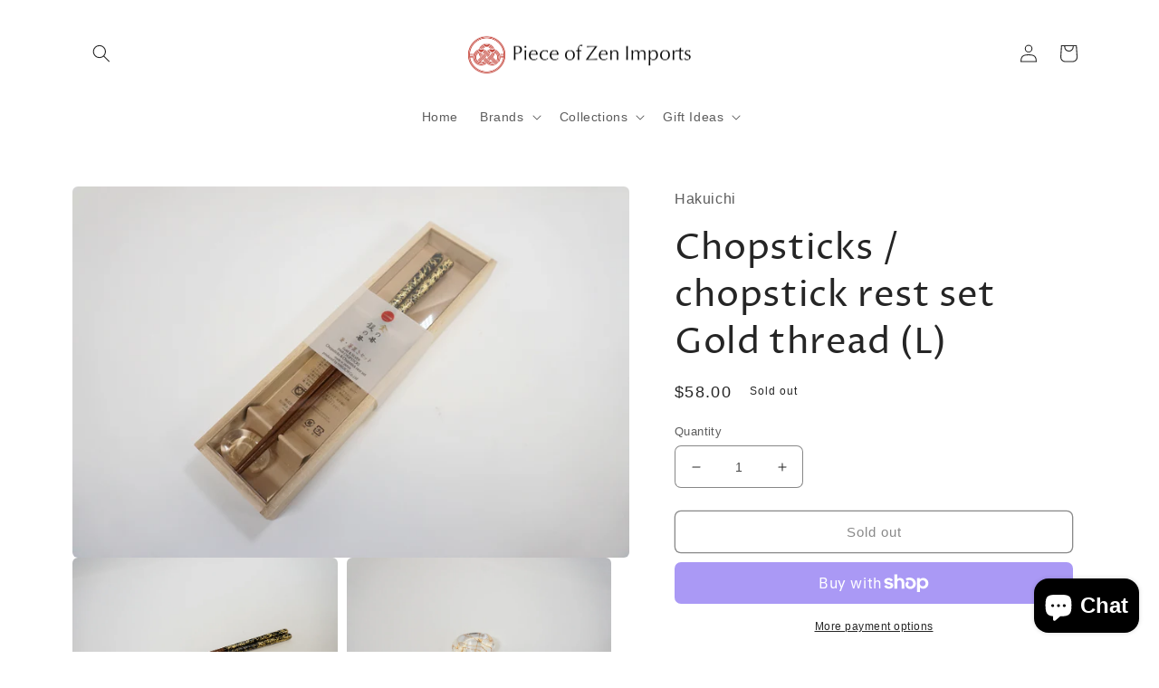

--- FILE ---
content_type: text/html; charset=utf-8
request_url: https://app.flomllr.com/store/discounts
body_size: 3990
content:
{"priceRules":"c7d00f76ac765f9ebc6d27d56632e21b914fdf5166cd597940f39ff48fa46235UCRpdriapT290+d1WC0Hv3EWMAi7+nal49NLxUSspjBceAYthIOuV1xCde8P/zGt1S6wOYwhe2Q+3BUZiFhiCgexH5+3EcDUfTI6N/aq3qFpugv6jIQ/KIR0/cfYXaCcsj8cHgcl4ddjMVgQEXdIWtW91px2S0CsowjOEffvEMdB7/Z18N7mJjymm2TkNGZUL7zVX19X2lAEBp1+eY+3UVHA7eFWvQH+4bzAiYn7w/qNDIIAEkJi73e/IVEppKer176Obhem/eltJxpKVwZBrtJrxMIjIjOM40jDJlXsN7wPtJZrgwoFcUX6JEnmXVGuVhmrLoDPP6mWWx2C/ORLccuzlhj2REipL/ibiGF4gDfhxq8TMmIGiQoYZ/a8VD1NsjS6/PhygZga5Mtb+e52hrPzP9H39xfH4vz5UpA19mTAW+Jck3ptU2gnaYzJJGg1pRWTRF8yvQb+00puV8nng0Rm6+CO6WelCjkobmzfbb4+fzhCWLaFTd8jXzJwGMu9RCk0KrvYGOsHKgnHJYRl7FNXrHZZmiINU71rIyvTqMs/PY7xkU7RHKUlwBMJfocHtgkwRhMz7V7BekGi9kXr4Czcti3ZYQT4w0pICtRv49TZZ2gWlzzqsEQVUfIiLSTq29X9gQkiPN/PodYrRIJEbBHQd0m6cKHdLxdHS1acQInv5vLUqJ7w5b2PoV6Y7GQsXjmZW4GjLfzamoMwijDJx9Ocy+TNrcGTtqEZ7K/1eovWUT+DsSr4+N+AVTzBalBUsahW66xgtDHb5S+TZSJPy+FoTdFXmbUxO2zZTN4T3oO+miYNtq6qE1mED+Di/zlrX9cWvGVtoC0iidnoPSL5s2yo7DeZLqsCtF08JBWcX90G8zHy5QcaeZHJuKo4LqAUnf+6HkJNhvBVshfgH7ucBS3cnVBwUJYyCLpg1wEtK4j80aJ8Id+UCTvAapDBErbTsdo5Wb/DyPiqKSW8Eo9aoSrEsEhwrfeziNjFIBjjmqG+q4BKYZBp9Kg+OJOhRHfZFPQAOha0K6nM4vpwkMuGvBCGPvOd0J9mfl0nCk48O2R851fU8Vqs5AcXkUvUwbzGwftDsAQqOsoB1/3SkMCKZ+DmYL9/BRmByAGyEKPdc6bXO43Y1My75Ie9+YA/x/bnjoeMT4J1sGiXscpg9B3V9mT/2lvGBLdfFk7n8v21c2KMkyb4UGQxj5WpRafBn8FQGJZ+nahXpLT4/fGJaGOrJf7dMi8nroAY0kr1gBm8/us5dD0Ld+5QUKHwYLvRXg3tBiYstSD+PqcwyswcyFJzmlDDrfqHIN5r+mHeGB6SbvW0brElO4ftxh0KFFdaQYUHioOXH4OBJtROAPPbajsG+DoljrCS5SA1+0WqMSNDt+g8ghvo6BopBvZjuYg9uFEYObbr0i9N8fmOsuspw7K86FqPm5wNDLuPUWFrZO/fs/C0d/S2oDmlg0xEGGzG7imlDrkgKppPXenb4eQHQ8KBU8KqgVH2sEJEjDDTDqW8SXNcIcPy0hK4K6d3NGGZpMRUFbFqDdgYf3UrHwwiemWzg/Eu/4CRhicnJtX5SZWVCinvasKLnZtGvz61BkpwGFs0RFd31uwuxz5XAF5tsRL1TstWQ4vJpYH52OfmRgjO6muQO+Ht9QrU/nIBBML8yp6DfWFIX/OVBbqqUHQrM4q8aFqHDHLspXGRUrwuvP2I0KTfZGM+67Du6NxNyUBZrjP/Zm2qCYjuMQ2C/4t8FRfZBqUHhxy3fBvDPxdXplK0S2wDj+uhzEko0uN4J9t1fkkEWxX7MGTMVojku2dR6stD1Ja7w21RR7LjWI2K0wEslvqSTOj/LByl/xn0S1Pd6IPTPpW+gyoc9LB0gNYWfYr3831aJ0yqCg6hKz//gcAW9rRHoB8iMLLFTh5YsyC/1M1NBP8ebbWqKrqbolF4WHpQjHudwLK0S2JO9vaD86s7WVHu1sDLUpk22sRX2fhMW/S4GFbWlrpWXdQjHmNjwseYT++pYH0US27+YPBK6YidBucINygl0yNySgoJwWK3t3uU18EnJppE0g9O4ivXJ4G+NRHZWsTc6O2LIY2PBCBj62ZMzpVZsL0TbRJXpnbUDuoDGJJjdqrlUYRvj/uY2UMKN3aRG02GQfkhAoaXK9iwfjF3vNqLoJbQW2rVqxa2FxNpnM2dNEd15lufPlC0zEC/[base64]/joiNAqhdHo6A3aAjYG1vam5Wy3ZN8xuwH5zJzS96N/5r/8EAahHZwOlmmZ/PdvBFD7FFh7GybYopYe9SMzpfEqbCDaKz29mcIQXgTCLUdnQHCwwxJMgFcLHb85zLJXJrLTiUqJ3ciG7TROhejx0dDSLpxLTZHNKVvZpxEe5c+YtEQDUZvCw5Eh3LdlUbab9M/xCn/pK3A12+xGhKva16aPjFbV5lOuo5TIXBYdmyPhv7d+jBki4+x+ulm+kmkel20WQ629+2GcbboQcEqR/hkoiNJy3bxPeOyaMVQ2XFDcegB8SyOl4JRNpTC6LkAWWQw2mGYXEgDrxkMgo7abbCQk12N2OC8ALp4L1h6pOBNUzg+fXG5TONJTHXKDOer1GXfta1JBraU/[base64]/QosCj/LyagY7dki0R1yBUyQAp6QSc04UwVCqc63U0ZQu7GK5QmY41ZZaoKzFvCnZvYGTXJT+BP9uJh1WzycVbdqfPBJQdLRtDy2rqu4zjF4HTNZ3d3q7KGkKmjEp0T05Npaxcr+tqyLKRHb40Z69Sf/PrdM3Sv/YN5+f/Yu1poYRLi75tbIGhZrhFIrg5nJ/yNbxopuzGn1WESgvJWlV1kbAQAvR3z+CiNcwDjzPYbncudS5GBlMJNjC5d65/OWb5jeqahoAFeOyWD62BouhejJIXiim8PJffe8d72fusAE57D0fsk3+kYdl/CA3U4bwRejhrQGLomPJbXIIWAb7JrNE0yY24h/J+IBFUxMRU0TiioAP/2i+raTwe6wytjmkkQUF0x1eBtXHrZLhkdfmHMAczK90+bUMH/neheNR975LuURwDHCpDGNyVDum4MLZniQTHIQ3ubTG+ziJKzsnhLbSJzue9ta0cH9rny1iww67hE99Y0hSZcVTaTsh3NKrjP2w+Y99oaX1uV21ZaUM3PZdtWg8NNaJNMShhGDSsVuwI/4HUzPqyEb1nSTNVPVUlSicKyMSTwI2YL+Si8BztD+zbcPVIh8Ga/gCixWZVRnAbJ+294USsBthlM/y5duSHNI8w5cQzoaN6L8sVIZrU/EhUn8MUHJ9OEv/cO8ljh4AGZF/MOajI3t5KU621n8fJZ4i4aBzKkUZ/Vh9m1lh4WkYBrME6XX8DzQd4eSvPTtUyNpavNOD4Gn4WTgI+r1zgpG8LyrefVYHQZBXsybVC9gLD5mUcrI39x25k2Bb5iiBR6pZ4trXzlYOuVqGO41BOLcVy9veERibwtlbMgF8ZPdcEl5QfuZZGl1br/USdmRzpXhq6hQo6Vl9/C87Q0qGfNQDGpkWaAT7yr2CzHRcYpfgYw6grB/H9McdSSe8ImrnKLhJPD5eZBsadc1lUprFyQnMeIxyL5//e7TdbJCiWNUqenrZl6eCWapg2HzedXmkakVXn+FRxhUMzZvva79K1qAIcccGsERIiamxyEBfy/g6Vm8OxaRbGLEL/AUPmwIxAPBGRJn5zo+dZuGE36H+oBd1ncIxWoKPyho+IlmkJlIllVJFH7u1bkhVnJUR2Pce19WAwpw6SwotaaCAUzqwbz3VeiR+QST9UsoPkMnT+c6QtXgUGgL3/yqhr11LlAvE5iI7V9XPbqBWn+wo1UpWjWdAQLuVy+RD4QDXMPFGl9sHc434k6Donas2nWGIdKnbe+rK3RaHOdRVs+p185LRkik8tuEEjMf0y6Iz35KdQrfIsAYOAW0DJFHckJl4C8MUFStj3mqa2TCvyB3RqzEn3khOjvEDvYXad1sbI5kw/+I99aMqHJM5Po28e4MWlrxnUiY+6TaFGZI+6Hvp+f8qqw6j9tDu+tcMACmA3AJNFHKXkMuKzgJox3tQdIpSsZDRsnVHYO7tJ08CvTZKXSFhG9P3EQWtSCAY6+1P6vAv5TypvDFFsRleWPZqQ5fc/OZWci47JSEu89V93y3B0u/GBa5178C9T+/y9L4pHSpf6hk1y/5Wqm3BxGiuO3yZJhmdQSQRaWFVQFm0/YJchg9+y8OJIWQRd01A1x7anS/4ePfoWng7utvJl+UrFU/aONHJikEwuoCBoBSwnk3JYKj/PuqoquJiRwBBg2XH5yTgWu6QCo1beMscCcD2T2fEvHRfcRPgSD7KfyfAYycnGlLQImYGtIMk8f3YglwpbD2haMJJFyVhDfmpT6qT4hBiDF44BG8YW6lgUiUg1ErgGnS/tK606NJs5iqzdOHcIZbP0aIqnZBj5iCFjz6QCeUM4yncu9jZFWJIF3VKT/52zhKPBOtXN7NZMYekPy8h5ID39RJwQgmz3O4oBhCdf94qgql61h4kOEEo8MVZkAPuGqfHoYZShBZNM/pSWUUGC9RXJbqypNInU1fGmJJ5Bk/3lmxeabzC7YzsY7eafS/gOh3OX1xaaFB5b8leLhIQe618i8YXO+wJs9uttSmQJxEy+yBTQbRiVtq6LWg0SdihpRmpyw=="}